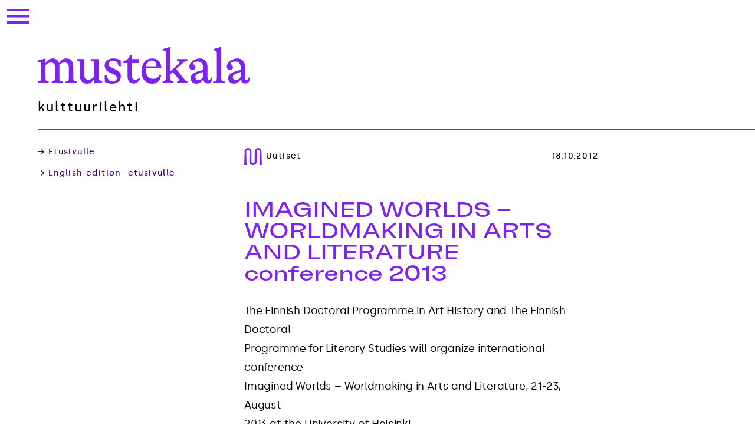

--- FILE ---
content_type: text/html; charset=UTF-8
request_url: https://mustekala.info/imagined-worlds-worldmaking-in-arts-and-literature-conference-2013/
body_size: 8324
content:
<!doctype html><html lang="fi"><head><meta charset="UTF-8"><meta name="viewport" content="width=device-width, initial-scale=1"><link rel="profile" href="https://gmpg.org/xfn/11"><meta name='robots' content='index, follow, max-image-preview:large, max-snippet:-1, max-video-preview:-1' /><title>IMAGINED WORLDS - WORLDMAKING IN ARTS AND LITERATURE conference 2013 - Mustekala</title><link rel="canonical" href="https://mustekala.info/imagined-worlds-worldmaking-in-arts-and-literature-conference-2013/" /><meta property="og:locale" content="fi_FI" /><meta property="og:type" content="article" /><meta property="og:title" content="IMAGINED WORLDS - WORLDMAKING IN ARTS AND LITERATURE conference 2013 - Mustekala" /><meta property="og:description" content="The Finnish Doctoral Programme in Art History and The Finnish Doctoral Programme for Literary Studies will organize international conference Imagined Worlds &#8211; Worldmaking in Arts and Literature, 21-23, August 2013 at the University of Helsinki. CALL FOR PAPERS: IMAGINED WORLDS &#8211; WORLDMAKING IN ARTS AND LITERATURE The conference /Imagined Worlds/ will focus on the imagined [&hellip;]" /><meta property="og:url" content="https://mustekala.info/imagined-worlds-worldmaking-in-arts-and-literature-conference-2013/" /><meta property="og:site_name" content="Mustekala" /><meta property="article:publisher" content="https://www.facebook.com/mustekala" /><meta property="article:published_time" content="2012-10-18T07:13:15+00:00" /><meta property="article:modified_time" content="2018-08-27T18:55:43+00:00" /><meta name="author" content="Alonzo Heino" /><meta name="twitter:card" content="summary_large_image" /><meta name="twitter:creator" content="@Mustekala" /><meta name="twitter:site" content="@Mustekala" /><meta name="twitter:label1" content="Kirjoittanut" /><meta name="twitter:data1" content="Alonzo Heino" /><meta name="twitter:label2" content="Arvioitu lukuaika" /><meta name="twitter:data2" content="2 minuuttia" /> <script type="application/ld+json" class="yoast-schema-graph">{"@context":"https://schema.org","@graph":[{"@type":"WebPage","@id":"https://mustekala.info/imagined-worlds-worldmaking-in-arts-and-literature-conference-2013/","url":"https://mustekala.info/imagined-worlds-worldmaking-in-arts-and-literature-conference-2013/","name":"IMAGINED WORLDS - WORLDMAKING IN ARTS AND LITERATURE conference 2013 - Mustekala","isPartOf":{"@id":"https://mustekala.info/#website"},"datePublished":"2012-10-18T07:13:15+00:00","dateModified":"2018-08-27T18:55:43+00:00","author":{"@id":"https://mustekala.info/#/schema/person/e91392c202f54c8d61928b12e6c40f52"},"breadcrumb":{"@id":"https://mustekala.info/imagined-worlds-worldmaking-in-arts-and-literature-conference-2013/#breadcrumb"},"inLanguage":"fi","potentialAction":[{"@type":"ReadAction","target":["https://mustekala.info/imagined-worlds-worldmaking-in-arts-and-literature-conference-2013/"]}]},{"@type":"BreadcrumbList","@id":"https://mustekala.info/imagined-worlds-worldmaking-in-arts-and-literature-conference-2013/#breadcrumb","itemListElement":[{"@type":"ListItem","position":1,"name":"Etusivu","item":"https://mustekala.info/"},{"@type":"ListItem","position":2,"name":"IMAGINED WORLDS &#8211; WORLDMAKING IN ARTS AND LITERATURE conference 2013"}]},{"@type":"WebSite","@id":"https://mustekala.info/#website","url":"https://mustekala.info/","name":"Mustekala","description":"kulttuurilehti","potentialAction":[{"@type":"SearchAction","target":{"@type":"EntryPoint","urlTemplate":"https://mustekala.info/?s={search_term_string}"},"query-input":{"@type":"PropertyValueSpecification","valueRequired":true,"valueName":"search_term_string"}}],"inLanguage":"fi"},{"@type":"Person","@id":"https://mustekala.info/#/schema/person/e91392c202f54c8d61928b12e6c40f52","name":"Alonzo Heino","image":{"@type":"ImageObject","inLanguage":"fi","@id":"https://mustekala.info/#/schema/person/image/","url":"https://secure.gravatar.com/avatar/a3bffab1ce3b3bb3f8b1ad8c32c541a4865013baeda98d70d889696d859b584f?s=96&d=mm&r=g","contentUrl":"https://secure.gravatar.com/avatar/a3bffab1ce3b3bb3f8b1ad8c32c541a4865013baeda98d70d889696d859b584f?s=96&d=mm&r=g","caption":"Alonzo Heino"},"url":"https://mustekala.info/author/alonzo/"}]}</script> <link rel="alternate" type="application/rss+xml" title="Mustekala &raquo; syöte" href="https://mustekala.info/feed/" /><link rel="alternate" type="application/rss+xml" title="Mustekala &raquo; kommenttien syöte" href="https://mustekala.info/comments/feed/" /><link rel="alternate" title="oEmbed (JSON)" type="application/json+oembed" href="https://mustekala.info/wp-json/oembed/1.0/embed?url=https%3A%2F%2Fmustekala.info%2Fimagined-worlds-worldmaking-in-arts-and-literature-conference-2013%2F" /><link rel="alternate" title="oEmbed (XML)" type="text/xml+oembed" href="https://mustekala.info/wp-json/oembed/1.0/embed?url=https%3A%2F%2Fmustekala.info%2Fimagined-worlds-worldmaking-in-arts-and-literature-conference-2013%2F&#038;format=xml" /><style id='wp-img-auto-sizes-contain-inline-css'>img:is([sizes=auto i],[sizes^="auto," i]){contain-intrinsic-size:3000px 1500px}
/*# sourceURL=wp-img-auto-sizes-contain-inline-css */</style><style id='wp-block-library-inline-css'>:root{--wp-block-synced-color:#7a00df;--wp-block-synced-color--rgb:122,0,223;--wp-bound-block-color:var(--wp-block-synced-color);--wp-editor-canvas-background:#ddd;--wp-admin-theme-color:#007cba;--wp-admin-theme-color--rgb:0,124,186;--wp-admin-theme-color-darker-10:#006ba1;--wp-admin-theme-color-darker-10--rgb:0,107,160.5;--wp-admin-theme-color-darker-20:#005a87;--wp-admin-theme-color-darker-20--rgb:0,90,135;--wp-admin-border-width-focus:2px}@media (min-resolution:192dpi){:root{--wp-admin-border-width-focus:1.5px}}.wp-element-button{cursor:pointer}:root .has-very-light-gray-background-color{background-color:#eee}:root .has-very-dark-gray-background-color{background-color:#313131}:root .has-very-light-gray-color{color:#eee}:root .has-very-dark-gray-color{color:#313131}:root .has-vivid-green-cyan-to-vivid-cyan-blue-gradient-background{background:linear-gradient(135deg,#00d084,#0693e3)}:root .has-purple-crush-gradient-background{background:linear-gradient(135deg,#34e2e4,#4721fb 50%,#ab1dfe)}:root .has-hazy-dawn-gradient-background{background:linear-gradient(135deg,#faaca8,#dad0ec)}:root .has-subdued-olive-gradient-background{background:linear-gradient(135deg,#fafae1,#67a671)}:root .has-atomic-cream-gradient-background{background:linear-gradient(135deg,#fdd79a,#004a59)}:root .has-nightshade-gradient-background{background:linear-gradient(135deg,#330968,#31cdcf)}:root .has-midnight-gradient-background{background:linear-gradient(135deg,#020381,#2874fc)}:root{--wp--preset--font-size--normal:16px;--wp--preset--font-size--huge:42px}.has-regular-font-size{font-size:1em}.has-larger-font-size{font-size:2.625em}.has-normal-font-size{font-size:var(--wp--preset--font-size--normal)}.has-huge-font-size{font-size:var(--wp--preset--font-size--huge)}.has-text-align-center{text-align:center}.has-text-align-left{text-align:left}.has-text-align-right{text-align:right}.has-fit-text{white-space:nowrap!important}#end-resizable-editor-section{display:none}.aligncenter{clear:both}.items-justified-left{justify-content:flex-start}.items-justified-center{justify-content:center}.items-justified-right{justify-content:flex-end}.items-justified-space-between{justify-content:space-between}.screen-reader-text{border:0;clip-path:inset(50%);height:1px;margin:-1px;overflow:hidden;padding:0;position:absolute;width:1px;word-wrap:normal!important}.screen-reader-text:focus{background-color:#ddd;clip-path:none;color:#444;display:block;font-size:1em;height:auto;left:5px;line-height:normal;padding:15px 23px 14px;text-decoration:none;top:5px;width:auto;z-index:100000}html :where(.has-border-color){border-style:solid}html :where([style*=border-top-color]){border-top-style:solid}html :where([style*=border-right-color]){border-right-style:solid}html :where([style*=border-bottom-color]){border-bottom-style:solid}html :where([style*=border-left-color]){border-left-style:solid}html :where([style*=border-width]){border-style:solid}html :where([style*=border-top-width]){border-top-style:solid}html :where([style*=border-right-width]){border-right-style:solid}html :where([style*=border-bottom-width]){border-bottom-style:solid}html :where([style*=border-left-width]){border-left-style:solid}html :where(img[class*=wp-image-]){height:auto;max-width:100%}:where(figure){margin:0 0 1em}html :where(.is-position-sticky){--wp-admin--admin-bar--position-offset:var(--wp-admin--admin-bar--height,0px)}@media screen and (max-width:600px){html :where(.is-position-sticky){--wp-admin--admin-bar--position-offset:0px}}

/*# sourceURL=wp-block-library-inline-css */</style><style id='global-styles-inline-css'>:root{--wp--preset--aspect-ratio--square: 1;--wp--preset--aspect-ratio--4-3: 4/3;--wp--preset--aspect-ratio--3-4: 3/4;--wp--preset--aspect-ratio--3-2: 3/2;--wp--preset--aspect-ratio--2-3: 2/3;--wp--preset--aspect-ratio--16-9: 16/9;--wp--preset--aspect-ratio--9-16: 9/16;--wp--preset--color--black: #000000;--wp--preset--color--cyan-bluish-gray: #abb8c3;--wp--preset--color--white: #ffffff;--wp--preset--color--pale-pink: #f78da7;--wp--preset--color--vivid-red: #cf2e2e;--wp--preset--color--luminous-vivid-orange: #ff6900;--wp--preset--color--luminous-vivid-amber: #fcb900;--wp--preset--color--light-green-cyan: #7bdcb5;--wp--preset--color--vivid-green-cyan: #00d084;--wp--preset--color--pale-cyan-blue: #8ed1fc;--wp--preset--color--vivid-cyan-blue: #0693e3;--wp--preset--color--vivid-purple: #9b51e0;--wp--preset--gradient--vivid-cyan-blue-to-vivid-purple: linear-gradient(135deg,rgb(6,147,227) 0%,rgb(155,81,224) 100%);--wp--preset--gradient--light-green-cyan-to-vivid-green-cyan: linear-gradient(135deg,rgb(122,220,180) 0%,rgb(0,208,130) 100%);--wp--preset--gradient--luminous-vivid-amber-to-luminous-vivid-orange: linear-gradient(135deg,rgb(252,185,0) 0%,rgb(255,105,0) 100%);--wp--preset--gradient--luminous-vivid-orange-to-vivid-red: linear-gradient(135deg,rgb(255,105,0) 0%,rgb(207,46,46) 100%);--wp--preset--gradient--very-light-gray-to-cyan-bluish-gray: linear-gradient(135deg,rgb(238,238,238) 0%,rgb(169,184,195) 100%);--wp--preset--gradient--cool-to-warm-spectrum: linear-gradient(135deg,rgb(74,234,220) 0%,rgb(151,120,209) 20%,rgb(207,42,186) 40%,rgb(238,44,130) 60%,rgb(251,105,98) 80%,rgb(254,248,76) 100%);--wp--preset--gradient--blush-light-purple: linear-gradient(135deg,rgb(255,206,236) 0%,rgb(152,150,240) 100%);--wp--preset--gradient--blush-bordeaux: linear-gradient(135deg,rgb(254,205,165) 0%,rgb(254,45,45) 50%,rgb(107,0,62) 100%);--wp--preset--gradient--luminous-dusk: linear-gradient(135deg,rgb(255,203,112) 0%,rgb(199,81,192) 50%,rgb(65,88,208) 100%);--wp--preset--gradient--pale-ocean: linear-gradient(135deg,rgb(255,245,203) 0%,rgb(182,227,212) 50%,rgb(51,167,181) 100%);--wp--preset--gradient--electric-grass: linear-gradient(135deg,rgb(202,248,128) 0%,rgb(113,206,126) 100%);--wp--preset--gradient--midnight: linear-gradient(135deg,rgb(2,3,129) 0%,rgb(40,116,252) 100%);--wp--preset--font-size--small: 13px;--wp--preset--font-size--medium: 20px;--wp--preset--font-size--large: 36px;--wp--preset--font-size--x-large: 42px;--wp--preset--spacing--20: 0.44rem;--wp--preset--spacing--30: 0.67rem;--wp--preset--spacing--40: 1rem;--wp--preset--spacing--50: 1.5rem;--wp--preset--spacing--60: 2.25rem;--wp--preset--spacing--70: 3.38rem;--wp--preset--spacing--80: 5.06rem;--wp--preset--shadow--natural: 6px 6px 9px rgba(0, 0, 0, 0.2);--wp--preset--shadow--deep: 12px 12px 50px rgba(0, 0, 0, 0.4);--wp--preset--shadow--sharp: 6px 6px 0px rgba(0, 0, 0, 0.2);--wp--preset--shadow--outlined: 6px 6px 0px -3px rgb(255, 255, 255), 6px 6px rgb(0, 0, 0);--wp--preset--shadow--crisp: 6px 6px 0px rgb(0, 0, 0);}:where(.is-layout-flex){gap: 0.5em;}:where(.is-layout-grid){gap: 0.5em;}body .is-layout-flex{display: flex;}.is-layout-flex{flex-wrap: wrap;align-items: center;}.is-layout-flex > :is(*, div){margin: 0;}body .is-layout-grid{display: grid;}.is-layout-grid > :is(*, div){margin: 0;}:where(.wp-block-columns.is-layout-flex){gap: 2em;}:where(.wp-block-columns.is-layout-grid){gap: 2em;}:where(.wp-block-post-template.is-layout-flex){gap: 1.25em;}:where(.wp-block-post-template.is-layout-grid){gap: 1.25em;}.has-black-color{color: var(--wp--preset--color--black) !important;}.has-cyan-bluish-gray-color{color: var(--wp--preset--color--cyan-bluish-gray) !important;}.has-white-color{color: var(--wp--preset--color--white) !important;}.has-pale-pink-color{color: var(--wp--preset--color--pale-pink) !important;}.has-vivid-red-color{color: var(--wp--preset--color--vivid-red) !important;}.has-luminous-vivid-orange-color{color: var(--wp--preset--color--luminous-vivid-orange) !important;}.has-luminous-vivid-amber-color{color: var(--wp--preset--color--luminous-vivid-amber) !important;}.has-light-green-cyan-color{color: var(--wp--preset--color--light-green-cyan) !important;}.has-vivid-green-cyan-color{color: var(--wp--preset--color--vivid-green-cyan) !important;}.has-pale-cyan-blue-color{color: var(--wp--preset--color--pale-cyan-blue) !important;}.has-vivid-cyan-blue-color{color: var(--wp--preset--color--vivid-cyan-blue) !important;}.has-vivid-purple-color{color: var(--wp--preset--color--vivid-purple) !important;}.has-black-background-color{background-color: var(--wp--preset--color--black) !important;}.has-cyan-bluish-gray-background-color{background-color: var(--wp--preset--color--cyan-bluish-gray) !important;}.has-white-background-color{background-color: var(--wp--preset--color--white) !important;}.has-pale-pink-background-color{background-color: var(--wp--preset--color--pale-pink) !important;}.has-vivid-red-background-color{background-color: var(--wp--preset--color--vivid-red) !important;}.has-luminous-vivid-orange-background-color{background-color: var(--wp--preset--color--luminous-vivid-orange) !important;}.has-luminous-vivid-amber-background-color{background-color: var(--wp--preset--color--luminous-vivid-amber) !important;}.has-light-green-cyan-background-color{background-color: var(--wp--preset--color--light-green-cyan) !important;}.has-vivid-green-cyan-background-color{background-color: var(--wp--preset--color--vivid-green-cyan) !important;}.has-pale-cyan-blue-background-color{background-color: var(--wp--preset--color--pale-cyan-blue) !important;}.has-vivid-cyan-blue-background-color{background-color: var(--wp--preset--color--vivid-cyan-blue) !important;}.has-vivid-purple-background-color{background-color: var(--wp--preset--color--vivid-purple) !important;}.has-black-border-color{border-color: var(--wp--preset--color--black) !important;}.has-cyan-bluish-gray-border-color{border-color: var(--wp--preset--color--cyan-bluish-gray) !important;}.has-white-border-color{border-color: var(--wp--preset--color--white) !important;}.has-pale-pink-border-color{border-color: var(--wp--preset--color--pale-pink) !important;}.has-vivid-red-border-color{border-color: var(--wp--preset--color--vivid-red) !important;}.has-luminous-vivid-orange-border-color{border-color: var(--wp--preset--color--luminous-vivid-orange) !important;}.has-luminous-vivid-amber-border-color{border-color: var(--wp--preset--color--luminous-vivid-amber) !important;}.has-light-green-cyan-border-color{border-color: var(--wp--preset--color--light-green-cyan) !important;}.has-vivid-green-cyan-border-color{border-color: var(--wp--preset--color--vivid-green-cyan) !important;}.has-pale-cyan-blue-border-color{border-color: var(--wp--preset--color--pale-cyan-blue) !important;}.has-vivid-cyan-blue-border-color{border-color: var(--wp--preset--color--vivid-cyan-blue) !important;}.has-vivid-purple-border-color{border-color: var(--wp--preset--color--vivid-purple) !important;}.has-vivid-cyan-blue-to-vivid-purple-gradient-background{background: var(--wp--preset--gradient--vivid-cyan-blue-to-vivid-purple) !important;}.has-light-green-cyan-to-vivid-green-cyan-gradient-background{background: var(--wp--preset--gradient--light-green-cyan-to-vivid-green-cyan) !important;}.has-luminous-vivid-amber-to-luminous-vivid-orange-gradient-background{background: var(--wp--preset--gradient--luminous-vivid-amber-to-luminous-vivid-orange) !important;}.has-luminous-vivid-orange-to-vivid-red-gradient-background{background: var(--wp--preset--gradient--luminous-vivid-orange-to-vivid-red) !important;}.has-very-light-gray-to-cyan-bluish-gray-gradient-background{background: var(--wp--preset--gradient--very-light-gray-to-cyan-bluish-gray) !important;}.has-cool-to-warm-spectrum-gradient-background{background: var(--wp--preset--gradient--cool-to-warm-spectrum) !important;}.has-blush-light-purple-gradient-background{background: var(--wp--preset--gradient--blush-light-purple) !important;}.has-blush-bordeaux-gradient-background{background: var(--wp--preset--gradient--blush-bordeaux) !important;}.has-luminous-dusk-gradient-background{background: var(--wp--preset--gradient--luminous-dusk) !important;}.has-pale-ocean-gradient-background{background: var(--wp--preset--gradient--pale-ocean) !important;}.has-electric-grass-gradient-background{background: var(--wp--preset--gradient--electric-grass) !important;}.has-midnight-gradient-background{background: var(--wp--preset--gradient--midnight) !important;}.has-small-font-size{font-size: var(--wp--preset--font-size--small) !important;}.has-medium-font-size{font-size: var(--wp--preset--font-size--medium) !important;}.has-large-font-size{font-size: var(--wp--preset--font-size--large) !important;}.has-x-large-font-size{font-size: var(--wp--preset--font-size--x-large) !important;}
/*# sourceURL=global-styles-inline-css */</style><style id='classic-theme-styles-inline-css'>/*! This file is auto-generated */
.wp-block-button__link{color:#fff;background-color:#32373c;border-radius:9999px;box-shadow:none;text-decoration:none;padding:calc(.667em + 2px) calc(1.333em + 2px);font-size:1.125em}.wp-block-file__button{background:#32373c;color:#fff;text-decoration:none}
/*# sourceURL=/wp-includes/css/classic-themes.min.css */</style><link rel='stylesheet' id='tursas-block-style-css' href='https://mustekala.info/wp-content/cache/autoptimize/css/autoptimize_single_1261a956931fd26a115020a05b56f201.css?ver=1.61' media='all' /><link rel='stylesheet' id='tursas-style-css' href='https://mustekala.info/wp-content/cache/autoptimize/css/autoptimize_single_9f832c26c9a80fce2801ba66abf1d39e.css?ver=1.61' media='all' /> <script src="https://mustekala.info/wp-includes/js/wp-embed.min.js?ver=6.9" id="wp-embed-js" defer data-wp-strategy="defer"></script> <link rel="https://api.w.org/" href="https://mustekala.info/wp-json/" /><link rel="alternate" title="JSON" type="application/json" href="https://mustekala.info/wp-json/wp/v2/posts/15628" /><link rel="EditURI" type="application/rsd+xml" title="RSD" href="https://mustekala.info/xmlrpc.php?rsd" /><meta name="generator" content="WordPress 6.9" /><link rel='shortlink' href='https://mustekala.info/?p=15628' /><link rel="icon" href="https://mustekala.info/wp-content/uploads/2023/01/mustekala_favicon-150x150.png" sizes="32x32" /><link rel="icon" href="https://mustekala.info/wp-content/uploads/2023/01/mustekala_favicon.png" sizes="192x192" /><link rel="apple-touch-icon" href="https://mustekala.info/wp-content/uploads/2023/01/mustekala_favicon.png" /><meta name="msapplication-TileImage" content="https://mustekala.info/wp-content/uploads/2023/01/mustekala_favicon.png" /></head><body class="wp-singular post-template-default single single-post postid-15628 single-format-standard wp-theme-tursas  no-sidebar"><div class="site-outer"><div id="page" class="site"> <a class="skip-link screen-reader-text" href="#primary">Skip to content</a><header id="masthead" class="site-header"><div class="site-navigation-branding"><nav id="site-navigation" class="main-navigation"> <button class="menu-toggle" aria-controls="primary-menu" aria-expanded="false"> <span class="screen-reader-text">Valikko</span> </button><div class="menu-ylavalikko-container"><ul id="primary-menu" class="menu nav-menu"><li id="menu-item-11" class="menu-darkviolet menu-item menu-item-type-custom menu-item-object-custom menu-item-home menu-item-11"><a href="https://mustekala.info">Etusivu</a></li><li id="menu-item-151" class="menu-violet tursas-icon tursas-icon-teema menu-item menu-item-type-post_type_archive menu-item-object-teemanumerot menu-item-151"><a href="https://mustekala.info/teemanumerot/">Teemanumerot</a></li><li id="menu-item-21" class="menu-violet tursas-icon tursas-icon-kritiikki menu-item menu-item-type-taxonomy menu-item-object-category menu-item-21"><a href="https://mustekala.info/category/kritiikki/">Kritiikit</a></li><li id="menu-item-12" class="menu-violet tursas-icon tursas-icon-blogi menu-item menu-item-type-taxonomy menu-item-object-category menu-item-12"><a href="https://mustekala.info/category/blogi/">Blogit</a></li><li id="menu-item-23" class="menu-violet tursas-icon tursas-icon-sivusilma menu-item menu-item-type-taxonomy menu-item-object-category menu-item-23"><a href="https://mustekala.info/category/sivusilma/">Sivusilmä</a></li><li id="menu-item-24" class="menu-violet menu-item menu-item-type-taxonomy menu-item-object-category current-post-ancestor current-menu-parent current-post-parent menu-item-24"><a href="https://mustekala.info/category/english-edition/">English edition</a></li><li id="menu-item-30" class="menu-darkviolet menu-item menu-item-type-post_type menu-item-object-page menu-item-30"><a href="https://mustekala.info/info/">Info</a></li><li id="menu-item-29" class="menu-darkviolet menu-item menu-item-type-post_type menu-item-object-page menu-item-29"><a href="https://mustekala.info/mainostajalle/">Mainostajalle</a></li><li id="menu-item-21718" class="menu-darkviolet menu-item menu-item-type-post_type menu-item-object-page menu-item-21718"><a href="https://mustekala.info/tue-mustekalaa/">Tue Mustekalaa</a></li><li id="menu-item-22289" class="menu-darkviolet menu-item menu-item-type-post_type menu-item-object-page menu-item-22289"><a href="https://mustekala.info/haku/">Haku</a></li></ul></div></nav><div class="site-branding"><p class="site-title"><a href="https://mustekala.info/" rel="home"><span class="screen-reader-text">Mustekala</span> </a></p><p class="site-description tursas-section-title">kulttuurilehti</p></div></div></header><div class="site-content-outer"><div class="site-content"><main id="primary" class="site-main sidebar-exists"><aside class="widget-area"><div class="entry-meta entry-meta-links"> <a href="https://mustekala.info">&rarr; Etusivulle</a><a href="https://mustekala.info/category/english-edition/">&rarr; English edition -etusivulle</a></div></aside><div><article id="post-15628" class="post-15628 post type-post status-publish format-standard hentry category-english-edition category-uutiset"><header class="entry-header"><div class="entry-meta entry-meta-post"><div> <span class="cat-links tursas-icon tursas-icon-uutiset"><span>Uutiset</span></span></div> <span class="byline"> <span class="author vcard"></span></span><span class="posted-on"><time class="entry-date published" datetime="2012-10-18T10:13:15+03:00">18.10.2012</time><time class="updated" datetime="2018-08-27T21:55:43+03:00">27.8.2018</time></span></div><h1 class="entry-title">IMAGINED WORLDS &#8211; WORLDMAKING IN ARTS AND LITERATURE  conference 2013</h1></header><div class="entry-content"><p>The Finnish Doctoral Programme in Art History and The Finnish Doctoral<br /> Programme for Literary Studies will organize international conference<br /> Imagined Worlds &#8211; Worldmaking in Arts and Literature, 21-23, August<br /> 2013 at the University of Helsinki.</p><p>CALL FOR PAPERS:</p><p>IMAGINED WORLDS &#8211; WORLDMAKING IN ARTS AND LITERATURE</p><p>The conference /Imagined Worlds/ will focus on the imagined worlds<br /> created by artistic and literary works. To think of such works in<br /> terms of &#8221;worlds&#8221; (or the mental representations they create in the<br /> minds of their audience) means concentrating on the representational<br /> dimensions of art and literature.</p><p>The idea of worldmaking opens new perspectives in the study of art<br /> forms and their genres. It was formulated in philosophical terms by<br /> Nelson Goodman in /Ways of Worldmaking/ (1978). His approach<br /> encompassed a broad spectrum of worldmaking across all art forms,<br /> sciences and cultural discourses and emphasized the idea that we<br /> create worlds on the basis of already existing ones. Worlds are built<br /> from the world(s) of our experience and cultural models or from<br /> already existing imagined worlds through various types of<br /> transformations.</p><p>Recent studies in cognitive narratology where questions related to how<br /> readers build up story worlds have opened a new field of study which<br /> can also function as a starting point for broader visions of the<br /> cultural imagining of worlds: &#8221;mapping words onto worlds&#8221; to make<br /> sense of textual worlds can be more broadly understood as mapping<br /> signs onto worlds. Like texts, art and images do not merely mirror the<br /> world but also investigate ways of worldmaking.</p><p>Worldmaking also relates to the ideas of the works of art and<br /> literature we embrace. Asking the question &#8221;When is art?&#8221; permits one<br /> to see different anachronisms and the messy temporalities of images.<br /> How an object or event functions as a work of art can explain how it<br /> may contribute to a vision and to the making of a world.</p><p>Imagined Worlds explores all of the various dimensions whose interplay<br /> accounts for the nature of the worlds rendered through art and<br /> literature and their genre-specific and historical manifestations.</p><p>We thus propose the following themes:</p><p> * Worldmaking and Genres<br /> * Worldmaking and Reception<br /> * Spatial and Temporal Aspects of Imagined Worlds<br /> * Reality-Effects or Fantasy: How Imagined Worlds Negociate their<br /> Relationship to the Actual World.</p><p>Deadline for abstracts: *January 30, 2013.*</p><p>For more information and abstract submission go to</p><blockquote class="wp-embedded-content" data-secret="b7FTnOZZOq"><p><a href="https://blogs.helsinki.fi/imagined-worlds/">Home</a></p></blockquote><p><iframe class="wp-embedded-content" sandbox="allow-scripts" security="restricted" style="position: absolute; clip: rect(1px, 1px, 1px, 1px);" title="&#8220;Home&#8221; &#8212; Imagined Worlds - Worldmaking in Arts and Literature" src="https://blogs.helsinki.fi/imagined-worlds/embed/#?secret=biSSj0l7U0#?secret=b7FTnOZZOq" data-secret="b7FTnOZZOq" width="600" height="338" frameborder="0" marginwidth="0" marginheight="0" scrolling="no"></iframe></p><p>with all the best wishes,</p><p>Dr Paula Arvas &#038; Dr Hanne Selkokari<br /> Conference organizing committee&#8217;s coordinators</p></div><footer class="entry-footer"><div class="entry-meta entry-meta-links"> <a href="https://mustekala.info">&rarr; Etusivulle</a><a href="https://mustekala.info/category/english-edition/">&rarr; English edition -etusivulle</a></div></footer></article></div></main><footer id="colophon" class="site-footer"><div class="site-info"><div class="site-info-logo"><p class="site-footer-title"><a href="https://mustekala.info/" rel="home"><span class="screen-reader-text">Mustekala</span> </a></p><p class="site-footer-logo"><a href="https://mustekala.info/" rel="home"><span class="screen-reader-text">Mustekala</span> </a></p></div><div class="site-info-menu"><div class="menu-ylavalikko-container"><ul id="footer-menu" class="menu"><li class="menu-darkviolet menu-item menu-item-type-custom menu-item-object-custom menu-item-home menu-item-11"><a href="https://mustekala.info">Etusivu</a></li><li class="menu-violet tursas-icon tursas-icon-teema menu-item menu-item-type-post_type_archive menu-item-object-teemanumerot menu-item-151"><a href="https://mustekala.info/teemanumerot/">Teemanumerot</a></li><li class="menu-violet tursas-icon tursas-icon-kritiikki menu-item menu-item-type-taxonomy menu-item-object-category menu-item-21"><a href="https://mustekala.info/category/kritiikki/">Kritiikit</a></li><li class="menu-violet tursas-icon tursas-icon-blogi menu-item menu-item-type-taxonomy menu-item-object-category menu-item-12"><a href="https://mustekala.info/category/blogi/">Blogit</a></li><li class="menu-violet tursas-icon tursas-icon-sivusilma menu-item menu-item-type-taxonomy menu-item-object-category menu-item-23"><a href="https://mustekala.info/category/sivusilma/">Sivusilmä</a></li><li class="menu-violet menu-item menu-item-type-taxonomy menu-item-object-category current-post-ancestor current-menu-parent current-post-parent menu-item-24"><a href="https://mustekala.info/category/english-edition/">English edition</a></li><li class="menu-darkviolet menu-item menu-item-type-post_type menu-item-object-page menu-item-30"><a href="https://mustekala.info/info/">Info</a></li><li class="menu-darkviolet menu-item menu-item-type-post_type menu-item-object-page menu-item-29"><a href="https://mustekala.info/mainostajalle/">Mainostajalle</a></li><li class="menu-darkviolet menu-item menu-item-type-post_type menu-item-object-page menu-item-21718"><a href="https://mustekala.info/tue-mustekalaa/">Tue Mustekalaa</a></li><li class="menu-darkviolet menu-item menu-item-type-post_type menu-item-object-page menu-item-22289"><a href="https://mustekala.info/haku/">Haku</a></li></ul></div></div><div class="site-info-social"><div><div class="menu-some-container"><ul id="some-menu" class="menu"><li id="menu-item-22291" class="menu-item menu-item-type-custom menu-item-object-custom menu-item-22291"><a href="https://www.facebook.com/mustekala">Facebook</a></li><li id="menu-item-22292" class="menu-item menu-item-type-custom menu-item-object-custom menu-item-22292"><a href="https://www.instagram.com/mustekala.info/">Instagram</a></li><li id="menu-item-25289" class="menu-item menu-item-type-custom menu-item-object-custom menu-item-25289"><a href="https://mustekala.bandcamp.com/">Bandcamp</a></li></ul></div></div><div> <a href="https://mustekala.info/tietosuojaseloste/">Tietosuojaseloste</a></div></div><p class="site-footer-logo site-footer-logo-mobile"><a href="https://mustekala.info/" rel="home"><span class="screen-reader-text">Mustekala</span> </a></p></div></footer></div></div></div></div> <script type="speculationrules">{"prefetch":[{"source":"document","where":{"and":[{"href_matches":"/*"},{"not":{"href_matches":["/wp-*.php","/wp-admin/*","/wp-content/uploads/*","/wp-content/*","/wp-content/plugins/*","/wp-content/themes/tursas/*","/*\\?(.+)"]}},{"not":{"selector_matches":"a[rel~=\"nofollow\"]"}},{"not":{"selector_matches":".no-prefetch, .no-prefetch a"}}]},"eagerness":"conservative"}]}</script> <script defer src="https://mustekala.info/wp-content/cache/autoptimize/js/autoptimize_single_ab82ccf1cf4582cf934935f738dcf431.js?ver=1.61" id="tursas-navigation-js"></script> <script defer src="https://mustekala.info/wp-content/cache/autoptimize/js/autoptimize_single_0a941f6c7923ac962547f0ec9ae0d1d3.js?ver=1.61" id="tursas-scripts-js"></script> <script defer id="wp-statistics-tracker-js-extra" src="[data-uri]"></script> <script defer src="https://mustekala.info/wp-content/cache/autoptimize/js/autoptimize_single_0b050265900235acf7f4a1b156a0fd86.js?ver=14.16" id="wp-statistics-tracker-js"></script> </body></html>
<!-- Dynamic page generated in 0.645 seconds. -->
<!-- Cached page generated by WP-Super-Cache on 2026-01-24 01:44:17 -->

<!-- Compression = gzip -->

--- FILE ---
content_type: image/svg+xml
request_url: https://mustekala.info/wp-content/themes/tursas/img/menu.svg
body_size: -49
content:
<svg width="38" height="25" viewBox="0 0 38 25" fill="none" xmlns="http://www.w3.org/2000/svg">
<path d="M0 2H38" stroke="#7D23EF" stroke-width="4"/>
<path d="M0 12.5H38" stroke="#7D23EF" stroke-width="4"/>
<path d="M0 23H38" stroke="#7D23EF" stroke-width="4"/>
</svg>
